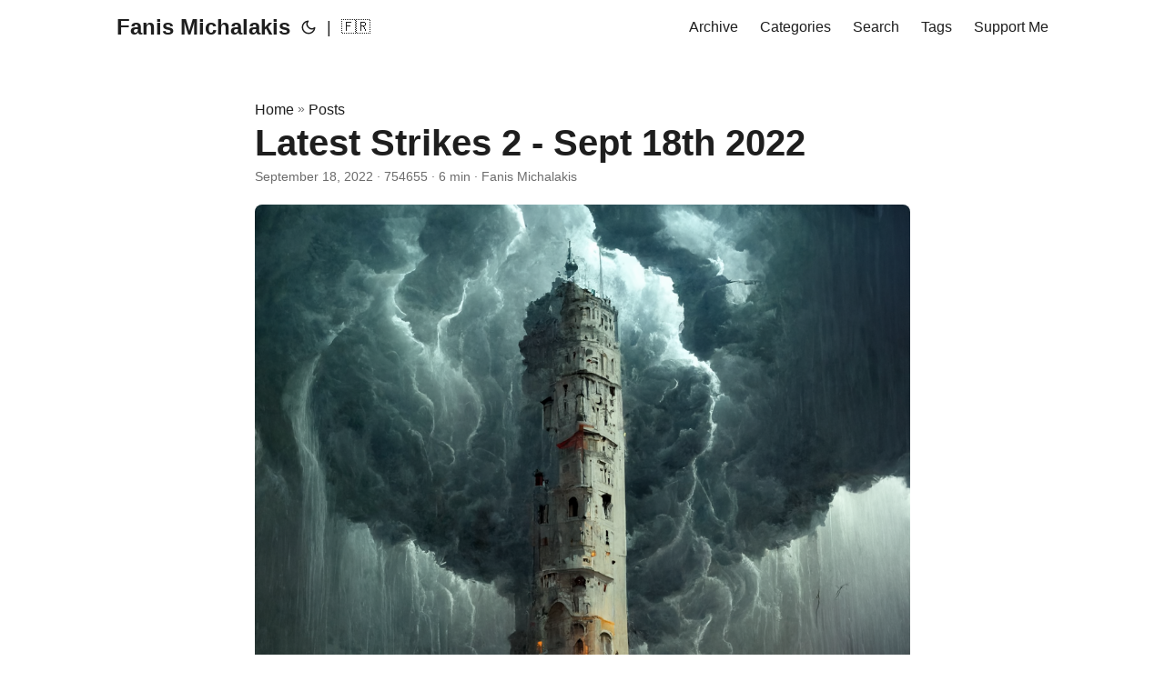

--- FILE ---
content_type: text/html
request_url: https://fanismichalakis.fr/posts/latest-strikes-2/
body_size: 9345
content:
<!DOCTYPE html>
<html lang="en" dir="auto">

<head><meta charset="utf-8">
<meta http-equiv="X-UA-Compatible" content="IE=edge">
<meta name="viewport" content="width=device-width, initial-scale=1, shrink-to-fit=no">
<meta name="robots" content="index, follow">
<title>Latest Strikes 2 - Sept 18th 2022 | Fanis Michalakis</title>
<meta name="keywords" content="bitcoin, lightning" />
<meta name="description" content="Howdy! Welcome to this second edition of Lightning Strikes, your weekly recap of new shiny things in the world of Lightning. LFG!
Ecosystem LN Markets Release LN Markets published a new release, which includes the lifting of trading limits from 2 million sats to 10 million (eg 0.1 BTC), Lightning Node Connect support (where you can interact with your LND node directly from the browser), new multilanguage support (starting with Spanish and French), as well as free internal transfers between LN Markets users and the (here comes the controversy) adoption of the Sat Symbol (aka kebab-symbol).">
<meta name="author" content="Fanis Michalakis">
<link rel="canonical" href="https://fanismichalakis.fr/posts/latest-strikes-2/" />
<meta name="lightning" content="fanis@lnmarkets.com">
<link crossorigin="anonymous" href="/assets/css/stylesheet.min.8878ecbcc43fc7a6a40f8ff70b6ac6128a0edf8e8a43241c0af96a1421ee602e.css" integrity="sha256-iHjsvMQ/x6akD4/3C2rGEooO346KQyQcCvlqFCHuYC4=" rel="preload stylesheet" as="style">
<script defer crossorigin="anonymous" src="/assets/js/highlight.min.b95bacdc39e37a332a9f883b1e78be4abc1fdca2bc1f2641f55e3cd3dabd4d61.js" integrity="sha256-uVus3DnjejMqn4g7Hni&#43;Srwf3KK8HyZB9V4809q9TWE="
    onload="hljs.initHighlightingOnLoad();"></script>
<link rel="icon" href="https://fanismichalakis.fr/favicon.ico">
<link rel="icon" type="image/png" sizes="16x16" href="https://fanismichalakis.fr/favicon-16x16.png">
<link rel="icon" type="image/png" sizes="32x32" href="https://fanismichalakis.fr/favicon-32x32.png">
<link rel="apple-touch-icon" href="https://fanismichalakis.fr/apple-touch-icon.png">
<link rel="mask-icon" href="https://fanismichalakis.fr/safari-pinned-tab.svg">
<link rel="manifest" href="https://fanismichalakis.fr/site.webmanifest">
<meta name="theme-color" content="#2e2e33">
<meta name="msapplication-TileColor" content="#da532c">
<link rel="alternate" hreflang="en" href="https://fanismichalakis.fr/posts/latest-strikes-2/" />
<noscript>
    <style>
        #theme-toggle,
        .top-link {
            display: none;
        }

    </style>
    <style>
        @media (prefers-color-scheme: dark) {
            :root {
                --theme: rgb(29, 30, 32);
                --entry: rgb(46, 46, 51);
                --primary: rgb(218, 218, 219);
                --secondary: rgb(155, 156, 157);
                --tertiary: rgb(65, 66, 68);
                --content: rgb(196, 196, 197);
                --hljs-bg: rgb(46, 46, 51);
                --code-bg: rgb(55, 56, 62);
                --border: rgb(51, 51, 51);
            }

            .list {
                background: var(--theme);
            }

            .list:not(.dark)::-webkit-scrollbar-track {
                background: 0 0;
            }

            .list:not(.dark)::-webkit-scrollbar-thumb {
                border-color: var(--theme);
            }
        }

    </style>
</noscript><meta property="og:title" content="Latest Strikes 2 - Sept 18th 2022" />
<meta property="og:description" content="Howdy! Welcome to this second edition of Lightning Strikes, your weekly recap of new shiny things in the world of Lightning. LFG!
Ecosystem LN Markets Release LN Markets published a new release, which includes the lifting of trading limits from 2 million sats to 10 million (eg 0.1 BTC), Lightning Node Connect support (where you can interact with your LND node directly from the browser), new multilanguage support (starting with Spanish and French), as well as free internal transfers between LN Markets users and the (here comes the controversy) adoption of the Sat Symbol (aka kebab-symbol)." />
<meta property="og:type" content="article" />
<meta property="og:url" content="https://fanismichalakis.fr/posts/latest-strikes-2/" />
<meta property="og:image" content="https://fanismichalakis.fr/../images/realistic_ivory_tower_whit_thunderstorm_92999d8a-fe06-4bd3-9fe2-a669c174bb45.png" /><meta property="article:section" content="posts" />
<meta property="article:published_time" content="2022-09-18T14:00:00&#43;02:00" />
<meta property="article:modified_time" content="2022-09-18T14:00:00&#43;02:00" />

<meta name="twitter:card" content="summary_large_image" />
<meta name="twitter:image" content="https://fanismichalakis.fr/../images/realistic_ivory_tower_whit_thunderstorm_92999d8a-fe06-4bd3-9fe2-a669c174bb45.png" />
<meta name="twitter:title" content="Latest Strikes 2 - Sept 18th 2022"/>
<meta name="twitter:description" content="Howdy! Welcome to this second edition of Lightning Strikes, your weekly recap of new shiny things in the world of Lightning. LFG!
Ecosystem LN Markets Release LN Markets published a new release, which includes the lifting of trading limits from 2 million sats to 10 million (eg 0.1 BTC), Lightning Node Connect support (where you can interact with your LND node directly from the browser), new multilanguage support (starting with Spanish and French), as well as free internal transfers between LN Markets users and the (here comes the controversy) adoption of the Sat Symbol (aka kebab-symbol)."/>


<script type="application/ld+json">
{
  "@context": "https://schema.org",
  "@type": "BreadcrumbList",
  "itemListElement": [, 
    {
      "@type": "ListItem",
      "position":  2 ,
      "name": "Posts",
      "item": "https://fanismichalakis.fr/posts/"
    }, 
    {
      "@type": "ListItem",
      "position":  3 ,
      "name": "Latest Strikes 2 - Sept 18th 2022",
      "item": "https://fanismichalakis.fr/posts/latest-strikes-2/"
    }
  ]
}
</script>
<script type="application/ld+json">
{
  "@context": "https://schema.org",
  "@type": "BlogPosting",
  "headline": "Latest Strikes 2 - Sept 18th 2022",
  "name": "Latest Strikes 2 - Sept 18th 2022",
  "description": "Howdy! Welcome to this second edition of Lightning Strikes, your weekly recap of new shiny things in the world of Lightning. LFG!\nEcosystem LN Markets Release LN Markets published a new release, which includes the lifting of trading limits from 2 million sats to 10 million (eg 0.1 BTC), Lightning Node Connect support (where you can interact with your LND node directly from the browser), new multilanguage support (starting with Spanish and French), as well as free internal transfers between LN Markets users and the (here comes the controversy) adoption of the Sat Symbol (aka kebab-symbol).",
  "keywords": [
    "bitcoin", "lightning"
  ],
  "articleBody": "Howdy! Welcome to this second edition of Lightning Strikes, your weekly recap of new shiny things in the world of Lightning. LFG!\nEcosystem LN Markets Release LN Markets published a new release, which includes the lifting of trading limits from 2 million sats to 10 million (eg 0.1 BTC), Lightning Node Connect support (where you can interact with your LND node directly from the browser), new multilanguage support (starting with Spanish and French), as well as free internal transfers between LN Markets users and the (here comes the controversy) adoption of the Sat Symbol (aka kebab-symbol).\nThe company also tweeted an update of their Lightning node’s routing metrics. They reached a new monthly ATH in terms of routed volume this September with 58 BTC forwarded, and the month isn’t even over! On aggregate, their Lightning node routed 600 BTC since its creation.\nLN Markets is a Lightning native, KYC-free trading platform for Bitcoin derivatives (futures and options). It leverages the Lightning Network instant settlement and low fees to enable users to enter and exit positions directly from their own non-custodial wallets. The funds are on the platform only while a trade is open.\nDisclaimer: I’m a developer at LN Markets, so by definition their releases always catch my eye.\nValue4Value in Wordpress Michael 'Bumi' Bumann from Alby published a short YouTube video demonstrating how easy it is to accept Lightning donations on a WordPress website, thanks to the plugin developed by Alby.\nInstall the plugin, set it up (can be as easy as pasting a Lightning Address), and you’re good to go! You can now add Lightning donation buttons in all your posts, just like you’d do with any other WordPress component. Once again, the Alby team rocks! 🤘\nWallets \u0026 Tools Cashu Calle (the genius behind LightningTipBot) released Cashu, a Chaumian Ecash wallet and mint with Lighnting support.\nChaumian Ecash comes from the prehistory of Bitcoin, but can still play a role in a world where Bitcoin is. The idea is quite simple: users can create tokens and ask for a signature from the central server, which blindly sign them. The server doesn’t know exactly what the token it just signed was, but it can check that some condition (such as a deposit for some amount) have been fulfilled before signing it.\nUsers can then send signed tokens to each other. Upon receiving tokens from someone else, a user must ask the server to burn them and sign new tokens for the same amount. This is how double-spend is prevented.\nIn Cashu, users can deposit funds in the mint with Lightning, simply by paying an invoice. Once the invoice is paid, the server will sign the tokens.\nAlternatively, users can withdraw to Lightning simply by sending an invoice to the server, which will burn the corresponding tokens and send the sats on Lightning.\nCalle just released a demo showing Lightning fast deposit and withdrawal to and from a mint, as well as sending tokens between users.\nBefore you go nuts on Cashu, please remember that the software was just released and is still pretty experimental. So don’t send to much money (which should more generally apply to any custodial setup anyway)!\nLightning Support in Mercury Speaking of Lightning integration in server-based constructs on top of Bitcoin, something is brewing in Mercury Wallet!\nProgress on lightning Network integration #LightningNetwork #bitcoin #bitcoinprivacy pic.twitter.com/T5D6J7LhNl\n— Mercury Wallet (@mercury_wallet) September 16, 2022 Specs \u0026 Implems Remote Signing in LND Remote Signing is the idea of separating a Lightning node in two entities (preferrably running on distinct hadware): one that only has public key material and is in charge of almost everyting (P2P, invoicing, etc.) ; and a second one (the signer) that stores private keys and only does one thing: signing transactions.\nThe signer can be running on a very tightly secured network that only allows for one connection: the signing requests from the main node. This enhances the security of a Lightning node, allows for cool features such as kill switches, and more!\nA pull request was published by openoms this week, which implements Remote Signing in Galoy’s version of LND.\nBlinded Routes in Eclair Blinded Routes allow a receiver to conceal its identity on the network from the sender. The idea is that instead of the sender computing the whole route, the receiver will compute part of the route (eg a path going from some node J to them), and ask the sender to compute the route between them and J). This can be visualized in the following representation by Evan Kaloudis and @futurepaul\nWorking on visualizing blinded routing on the Lightning Network w/ @futurepaul pic.twitter.com/4aH2WdHQVF\n— EVAN KALOUDIS (@evankaloudis) September 13, 2022 The second part of the route (the one computed by the receiver) is hidden in the invoice, encrypted so that the sender can’t read it, as well as any intermediary node until J, which then read it and proceeds to forwarding the payment along the route selected by the receiver.\nThis is a great improvement for the privacy on Lightning, and will soon make its way into Eclair (as well as all the Lightning implems, in due course).\n👉 The pull requests: pull request and pull request.\nPapers \u0026 Reports The Lightning Report #1 LN.capital released the first edition of their Lightning Report. This issue focuses on routing nodes (which they define as nodes having more than 1 BTC in aggregate capacity and more than 10 channels).\nThe report is concise enough that I recommend its lecture to everyone, but here are a few highlights:\nin terms of capacity, routing nodes represent 87% of the network. Of this 87%, almost one half corresponds to “big nodes” (routing nodes with more than 40 BTC aggregate capacity), in terms of number of nodes, the routing nodes only represent around 5% of the nerwork, in the last two weeks, the absolute number of nodes has stayed approximately the same, while the number of routing nodes increased by around 2%. This 3 observations draw the picture of a Lightning network where the liquidity is concentrated in a few nodes (around 930 nodes) ; and this concentration seems to be slowly increasing (at least it has been in the last 2 weeks).\nLN.capital is the company building Torq, a free and open source software helping routing nodes manage their capital efficiently on the Lightning Network.\nClosing Bit Ta parole surgit -\nComme un coup de fusain sur une page blanche\nMarque fugace, murmurée, répétée, oubliée aussi\nUn jour peut-être un sculpteur s’en saisira\nEt la gravera dans le marbre.\nIf you enjoyed this recap, you can show your appreciation by throwing a few coins in one of the jars. The BTC Pay jar opens in a new tab, while the LN Address jar is a one-click button (with Alby) to send sats to fanis @ lnmarkets.com.\nThank you!\n🎩 BTC Pay 🏦 ✉️ LN Address 🐝 ",
  "wordCount" : "1153",
  "inLanguage": "en",
  "image":"https://fanismichalakis.fr/../images/realistic_ivory_tower_whit_thunderstorm_92999d8a-fe06-4bd3-9fe2-a669c174bb45.png","datePublished": "2022-09-18T14:00:00+02:00",
  "dateModified": "2022-09-18T14:00:00+02:00",
  "author":{
    "@type": "Person",
    "name": "Fanis Michalakis"
  },
  "mainEntityOfPage": {
    "@type": "WebPage",
    "@id": "https://fanismichalakis.fr/posts/latest-strikes-2/"
  },
  "publisher": {
    "@type": "Organization",
    "name": "Fanis Michalakis",
    "logo": {
      "@type": "ImageObject",
      "url": "https://fanismichalakis.fr/favicon.ico"
    }
  }
}
</script>
</head>

<body class="" id="top">
<script>
    if (localStorage.getItem("pref-theme") === "dark") {
        document.body.classList.add('dark');
    } else if (localStorage.getItem("pref-theme") === "light") {
        document.body.classList.remove('dark')
    } else if (window.matchMedia('(prefers-color-scheme: dark)').matches) {
        document.body.classList.add('dark');
    }

</script>

<header class="header">
    <nav class="nav">
        <div class="logo">
            <a href="https://fanismichalakis.fr" accesskey="h" title="Fanis Michalakis (Alt + H)">Fanis Michalakis</a>
            <span class="logo-switches">
                <button id="theme-toggle" accesskey="t" title="(Alt + T)">
                    <svg id="moon" xmlns="http://www.w3.org/2000/svg" width="24" height="24" viewBox="0 0 24 24"
                        fill="none" stroke="currentColor" stroke-width="2" stroke-linecap="round"
                        stroke-linejoin="round">
                        <path d="M21 12.79A9 9 0 1 1 11.21 3 7 7 0 0 0 21 12.79z"></path>
                    </svg>
                    <svg id="sun" xmlns="http://www.w3.org/2000/svg" width="24" height="24" viewBox="0 0 24 24"
                        fill="none" stroke="currentColor" stroke-width="2" stroke-linecap="round"
                        stroke-linejoin="round">
                        <circle cx="12" cy="12" r="5"></circle>
                        <line x1="12" y1="1" x2="12" y2="3"></line>
                        <line x1="12" y1="21" x2="12" y2="23"></line>
                        <line x1="4.22" y1="4.22" x2="5.64" y2="5.64"></line>
                        <line x1="18.36" y1="18.36" x2="19.78" y2="19.78"></line>
                        <line x1="1" y1="12" x2="3" y2="12"></line>
                        <line x1="21" y1="12" x2="23" y2="12"></line>
                        <line x1="4.22" y1="19.78" x2="5.64" y2="18.36"></line>
                        <line x1="18.36" y1="5.64" x2="19.78" y2="4.22"></line>
                    </svg>
                </button>
                <ul class="lang-switch"><li>|</li>
                    <li>
                        <a href="https://fanismichalakis.fr/fr/" title="French"
                            aria-label=":fr:">🇫🇷</a>
                    </li>
                </ul>
            </span>
        </div>
        <ul id="menu">
            <li>
                <a href="https://fanismichalakis.fr/archives" title="Archive">
                    <span>Archive</span>
                </a>
            </li>
            <li>
                <a href="https://fanismichalakis.fr/categories/" title="Categories">
                    <span>Categories</span>
                </a>
            </li>
            <li>
                <a href="https://fanismichalakis.fr/search/" title="Search (Alt &#43; /)" accesskey=/>
                    <span>Search</span>
                </a>
            </li>
            <li>
                <a href="https://fanismichalakis.fr/tags/" title="Tags">
                    <span>Tags</span>
                </a>
            </li>
            <li>
                <a href="https://fanismichalakis.fr/support-me" title="Support Me">
                    <span>Support Me</span>
                </a>
            </li>
        </ul>
    </nav>
</header>
<main class="main">

<article class="post-single">
  <header class="post-header">
    <div class="breadcrumbs"><a href="https://fanismichalakis.fr">Home</a>&nbsp;»&nbsp;<a href="https://fanismichalakis.fr/posts/">Posts</a></div>
    <h1 class="post-title">
      Latest Strikes 2 - Sept 18th 2022
    </h1>
    <div class="post-meta">

<span title='2022-09-18 14:00:00 +0200 CEST'>September 18, 2022</span>&nbsp;·&nbsp;754655&nbsp;·&nbsp;6 min&nbsp;·&nbsp;Fanis Michalakis

</div>
  </header> 
<figure class="entry-cover"><img loading="lazy" src="https://fanismichalakis.fr/../images/realistic_ivory_tower_whit_thunderstorm_92999d8a-fe06-4bd3-9fe2-a669c174bb45.png" alt="Realistic ivory tower with thunderstom">
        <p>&lsquo;Realistic ivory tower whit (<em>sic</em>) thunderstom&rsquo; Generated with Midjourney.</p>
</figure><div class="toc">
    <details >
        <summary accesskey="c" title="(Alt + C)">
            <span class="details">Table of Contents</span>
        </summary>

        <div class="inner"><ul>
                <li>
                    <a href="#ecosystem" aria-label="Ecosystem">Ecosystem</a><ul>
                        
                <li>
                    <a href="#ln-markets-release" aria-label="LN Markets Release">LN Markets Release</a></li>
                <li>
                    <a href="#value4value-in-wordpress" aria-label="Value4Value in Wordpress">Value4Value in Wordpress</a></li></ul>
                </li>
                <li>
                    <a href="#wallets--tools" aria-label="Wallets &amp;amp; Tools">Wallets &amp; Tools</a><ul>
                        
                <li>
                    <a href="#cashu" aria-label="Cashu">Cashu</a></li>
                <li>
                    <a href="#lightning-support-in-mercury" aria-label="Lightning Support in Mercury">Lightning Support in Mercury</a></li></ul>
                </li>
                <li>
                    <a href="#specs--implems" aria-label="Specs &amp;amp; Implems">Specs &amp; Implems</a><ul>
                        
                <li>
                    <a href="#remote-signing-in-lnd" aria-label="Remote Signing in LND">Remote Signing in LND</a></li>
                <li>
                    <a href="#blinded-routes-in-eclair" aria-label="Blinded Routes in Eclair">Blinded Routes in Eclair</a></li></ul>
                </li>
                <li>
                    <a href="#papers--reports" aria-label="Papers &amp;amp; Reports">Papers &amp; Reports</a><ul>
                        
                <li>
                    <a href="#the-lightning-report-1" aria-label="The Lightning Report #1">The Lightning Report #1</a></li></ul>
                </li>
                <li>
                    <a href="#closing-bit" aria-label="Closing Bit">Closing Bit</a>
                </li>
            </ul>
        </div>
    </details>
</div>

  <div class="post-content"><p>Howdy! Welcome to this second edition of Lightning Strikes, your weekly recap of new shiny things in the world of Lightning. LFG!</p>
<h2 id="ecosystem">Ecosystem<a hidden class="anchor" aria-hidden="true" href="#ecosystem">#</a></h2>
<h3 id="ln-markets-release">LN Markets Release<a hidden class="anchor" aria-hidden="true" href="#ln-markets-release">#</a></h3>
<p><a href="https://lnmarkets.com" rel="noopener" target="_blank">LN Markets</a> published a new <a href="https://nitter.net/LNMarkets/status/1569343500923052032" rel="noopener" target="_blank">release</a>, which includes the lifting of trading limits from 2 million sats to 10 million (eg 0.1 BTC), Lightning Node Connect support (where you can interact with your LND node directly from the browser), new multilanguage support (starting with Spanish and French), as well as free internal transfers between LN Markets users and the (here comes the controversy) adoption of the <a href="https://satsymbol.com/" rel="noopener" target="_blank">Sat Symbol</a> (aka kebab-symbol).</p>
<p>The company also <a href="https://nitter.net/LNMarkets/status/1570795363493347328" rel="noopener" target="_blank">tweeted</a> an update of their Lightning node&rsquo;s routing metrics. They reached a new monthly ATH in terms of routed volume this September with 58 BTC forwarded, and the month isn&rsquo;t even over! On aggregate, their Lightning node routed 600 BTC since its creation.</p>
<p><em>LN Markets is a Lightning native, KYC-free trading platform for Bitcoin derivatives (futures and options). It leverages the Lightning Network instant settlement and low fees to enable users to enter and exit positions directly from their own non-custodial wallets. The funds are on the platform only while a trade is open.</em></p>
<p>Disclaimer: I&rsquo;m a developer at LN Markets, so by definition their releases always catch my eye.</p>
<h3 id="value4value-in-wordpress">Value4Value in Wordpress<a hidden class="anchor" aria-hidden="true" href="#value4value-in-wordpress">#</a></h3>
<p><a href="https://nitter.net/Bumi" rel="noopener" target="_blank">Michael &#39;Bumi&#39; Bumann</a> from <a href="https://getalby.com" rel="noopener" target="_blank">Alby</a> published a short <a href="https://www.youtube.com/watch?v=2vJyTLrhR9g" rel="noopener" target="_blank">YouTube video</a> demonstrating how easy it is to accept Lightning donations on a WordPress website, thanks to the plugin developed by Alby.</p>
<p>Install the plugin, set it up (can be as easy as pasting a Lightning Address), and you&rsquo;re good to go! You can now add Lightning donation buttons in all your posts, just like you&rsquo;d do with any other WordPress component. Once again, the Alby team rocks! 🤘</p>
<h2 id="wallets--tools">Wallets &amp; Tools<a hidden class="anchor" aria-hidden="true" href="#wallets--tools">#</a></h2>
<h3 id="cashu">Cashu<a hidden class="anchor" aria-hidden="true" href="#cashu">#</a></h3>
<p><a href="https://nitter.net/callebtc" rel="noopener" target="_blank">Calle</a> (the genius behind <a href="https://nitter.net/LightningTipB0t" rel="noopener" target="_blank">LightningTipBot</a>) released <a href="https://nitter.net/callebtc/status/1569986110272540674" rel="noopener" target="_blank">Cashu</a>, a Chaumian Ecash wallet and mint with Lighnting support.</p>
<p>Chaumian Ecash comes from the prehistory of Bitcoin, but can still play a role in a world where Bitcoin <em>is</em>. The idea is quite simple: users can create tokens and ask for a signature from the central server, which blindly sign them. The server doesn&rsquo;t know exactly what the token it just signed was, but it can check that some condition (such as a deposit for some amount) have been fulfilled before signing it.</p>
<p>Users can then send signed tokens to each other. Upon receiving tokens from someone else, a user must ask the server to burn them and sign new tokens for the same amount. This is how double-spend is prevented.</p>
<p>In Cashu, users can deposit funds in the mint with Lightning, simply by paying an invoice. Once the invoice is paid, the server will sign the tokens.</p>
<p>Alternatively, users can withdraw to Lightning simply by sending an invoice to the server, which will burn the corresponding tokens and send the sats on Lightning.</p>
<p>Calle just released a <a href="https://nitter.net/callebtc/status/1571026663147966467" rel="noopener" target="_blank">demo</a> showing Lightning fast deposit and withdrawal to and from a mint, as well as sending tokens between users.</p>
<p>Before you go nuts on Cashu, please remember that the software was just released and is still pretty experimental. So don&rsquo;t send to much money (which should more generally apply to any custodial setup anyway)!</p>
<h3 id="lightning-support-in-mercury">Lightning Support in Mercury<a hidden class="anchor" aria-hidden="true" href="#lightning-support-in-mercury">#</a></h3>
<p>Speaking of Lightning integration in server-based constructs on top of Bitcoin, <a href="https://nitter.net/mercury_wallet/status/1570818987008884736" rel="noopener" target="_blank">something</a> is brewing in Mercury Wallet!</p>

  <blockquote class="twitter-tweet" data-dnt="true"><p lang="en" dir="ltr">Progress on lightning Network integration <a href="https://twitter.com/hashtag/LightningNetwork?src=hash&amp;ref_src=twsrc%5Etfw">#LightningNetwork</a> <a href="https://twitter.com/hashtag/bitcoin?src=hash&amp;ref_src=twsrc%5Etfw">#bitcoin</a> <a href="https://twitter.com/hashtag/bitcoinprivacy?src=hash&amp;ref_src=twsrc%5Etfw">#bitcoinprivacy</a> <a href="https://t.co/T5D6J7LhNl">pic.twitter.com/T5D6J7LhNl</a></p>&mdash; Mercury Wallet (@mercury_wallet) <a href="https://twitter.com/mercury_wallet/status/1570818987008884736?ref_src=twsrc%5Etfw">September 16, 2022</a></blockquote>

<h2 id="specs--implems">Specs &amp; Implems<a hidden class="anchor" aria-hidden="true" href="#specs--implems">#</a></h2>
<h3 id="remote-signing-in-lnd">Remote Signing in LND<a hidden class="anchor" aria-hidden="true" href="#remote-signing-in-lnd">#</a></h3>
<p>Remote Signing is the idea of separating a Lightning node in two entities (preferrably running on distinct hadware): one that only has public key material and is in charge of almost everyting (P2P, invoicing, etc.) ; and a second one (the signer) that stores private keys and only does one thing: signing transactions.</p>
<p>The signer can be running on a very tightly secured network that only allows for one connection: the signing requests from the main node. This enhances the security of a Lightning node, allows for cool features such as <em>kill switches</em>, and more!</p>
<p>A <a href="https://github.com/GaloyMoney/charts/pull/1581" rel="noopener" target="_blank">pull request</a> was published by <a href="https://nitter.net/openoms" rel="noopener" target="_blank">openoms</a> this week, which implements Remote Signing in Galoy&rsquo;s version of LND.</p>
<h3 id="blinded-routes-in-eclair">Blinded Routes in Eclair<a hidden class="anchor" aria-hidden="true" href="#blinded-routes-in-eclair">#</a></h3>
<p>Blinded Routes allow a receiver to conceal its identity on the network from the sender. The idea is that instead of the sender computing the whole route, the receiver will compute part of the route (eg a path going from some node J to them), and ask the sender to compute the route between them and J). This can be visualized in the following <a href="https://nitter.net/evankaloudis/status/1569688244287340545" rel="noopener" target="_blank">representation</a> by <a href="https://nitter.net/evankaloudis" rel="noopener" target="_blank">Evan Kaloudis</a> and <a href="https://nitter.net/futurepaul" rel="noopener" target="_blank">@futurepaul</a></p>

  <blockquote class="twitter-tweet" data-dnt="true"><p lang="en" dir="ltr">Working on visualizing blinded routing on the Lightning Network w/ <a href="https://twitter.com/futurepaul?ref_src=twsrc%5Etfw">@futurepaul</a> <a href="https://t.co/4aH2WdHQVF">pic.twitter.com/4aH2WdHQVF</a></p>&mdash; EVAN KALOUDIS (@evankaloudis) <a href="https://twitter.com/evankaloudis/status/1569688244287340545?ref_src=twsrc%5Etfw">September 13, 2022</a></blockquote>

<p>The second part of the route (the one computed by the receiver) is hidden in the invoice, encrypted so that the sender can&rsquo;t read it, as well as any intermediary node until J, which then read it and proceeds to forwarding the payment along the route selected by the receiver.</p>
<p>This is a great improvement for the privacy on Lightning, and will soon make its way into <a href="https://nitter.net/evankaloudis/status/1569352483587121152" rel="noopener" target="_blank">Eclair</a> (as well as all the Lightning implems, in <a href="https://www.youtube.com/watch?v=wrkxkBSvOUg&amp;t=79s" rel="noopener" target="_blank">due course</a>).</p>
<p>👉 The pull requests: <a href="https://github.com/ACINQ/eclair/pull/2401" rel="noopener" target="_blank">pull request</a> and <a href="https://github.com/ACINQ/eclair/pull/2416" rel="noopener" target="_blank">pull request</a>.</p>
<h2 id="papers--reports">Papers &amp; Reports<a hidden class="anchor" aria-hidden="true" href="#papers--reports">#</a></h2>
<h3 id="the-lightning-report-1">The Lightning Report #1<a hidden class="anchor" aria-hidden="true" href="#the-lightning-report-1">#</a></h3>
<p><a href="https://ln.capital" rel="noopener" target="_blank">LN.capital</a> released the <a href="https://nitter.net/LN_Capital/status/1570728144293998598" rel="noopener" target="_blank">first edition</a> of their Lightning Report. This issue focuses on routing nodes (which they define as nodes having more than 1 BTC in aggregate capacity and more than 10 channels).</p>
<p>The report is concise enough that I recommend its lecture to everyone, but here are a few highlights:</p>
<ul>
<li>in terms of capacity, routing nodes represent 87% of the network. Of this 87%, almost one half corresponds to &ldquo;big nodes&rdquo; (routing nodes with more than 40 BTC aggregate capacity),</li>
<li>in terms of number of nodes, the routing nodes only represent around 5% of the nerwork,</li>
<li>in the last two weeks, the absolute number of nodes has stayed approximately the same, while the number of routing nodes increased by around 2%.</li>
</ul>
<p>This 3 observations draw the picture of a Lightning network where the liquidity is concentrated in <em>a few</em> nodes (around 930 nodes) ; and this concentration seems to be slowly increasing (at least it has been in the last 2 weeks).</p>
<p><em>LN.capital is the company building <a href="https://github.com/lncapital/torq" rel="noopener" target="_blank">Torq</a>, a free and open source software helping routing nodes manage their capital efficiently on the Lightning Network.</em></p>
<h2 id="closing-bit">Closing Bit<a hidden class="anchor" aria-hidden="true" href="#closing-bit">#</a></h2>











  





  


<blockquote>
  <p>Ta parole surgit -<br>
Comme un coup de fusain sur une page blanche<br>
Marque fugace, murmurée, répétée, oubliée aussi<br>
Un jour peut-être un sculpteur s&rsquo;en saisira<br>
Et la gravera dans le marbre.</p>
  <footer>
    <strong></strong>
    
      
        
      
    
  </footer>
</blockquote>

<hr>
<p>If you enjoyed this recap, you can show your appreciation by throwing a few coins in one of the jars. The BTC Pay jar opens in a new tab, while the LN Address jar is a one-click button (with Alby) to send sats to <em>fanis @ lnmarkets.com</em>.</p>
<p>Thank you!</p>
<div style="display: inline-grid;grid-template-columns: 50% 50%;align-items: center;width: 100%">
    <div>
        
        
        <div class="action-buttons">
            <a class="button button-medium" href="https://btcpay.fanismichalakis.fr/apps/2dTq39Qoj9oJrFdBTQNTXu2MjbMh/pos" target="_blank" style="background-color: #51b13e;">
                 🎩 BTC Pay 🏦
            </a>
        </div>
        
        <style>
            .action-buttons {
            font-family: Roboto,sans-serif;
            text-align: center;
            margin-top: 1em;
            margin-bottom: 2em;
        }
        
        .button-medium {
            font-weight: 700;
        }
        
            .button {
                border: 0;
                text-align: center;
                display: inline-block;
                padding: .5em 2em;
                margin: .21em;
                color: #fff!important;
                border-radius: 8px;
                text-decoration: none!important;
                transition: box-shadow .2s ease-out;
            }
        </style>
        

    </div>
    <div>
        
        
        
        <div class="action-buttons">
            <a class="button button-medium" href="lightning:fanis@lnmarkets.com" target="_blank" rel="external" style="background-color: #f5ac11;">
                ✉️ LN Address 🐝
            </a>
        </div>
        
        
        <style>
            .action-buttons {
            font-family: Roboto,sans-serif;
            text-align: center;
            margin-top: 1em;
            margin-bottom: 2em;
        }
        
        .button-medium {
            font-weight: 700;
        }
        
            .button {
                border: 0;
                text-align: center;
                display: inline-block;
                padding: .5em 2em;
                margin: .21em;
                color: #fff!important;
                border-radius: 8px;
                text-decoration: none!important;
                transition: box-shadow .2s ease-out;
            }
        </style>
        

    </div>
</div>


  </div>

  <footer class="post-footer">
    <ul class="post-tags">
      <li><a href="https://fanismichalakis.fr/tags/bitcoin/">bitcoin</a></li>
      <li><a href="https://fanismichalakis.fr/tags/lightning/">lightning</a></li>
    </ul>
<nav class="paginav">
  <a class="prev" href="https://fanismichalakis.fr/posts/latest-strikes-3/">
    <span class="title">« Prev Page</span>
    <br>
    <span>Latest Strikes 3 - Sept 26th 2022</span>
  </a>
  <a class="next" href="https://fanismichalakis.fr/posts/latest-strikes-1/">
    <span class="title">Next Page »</span>
    <br>
    <span>Latest Strikes - Sept 11th 2022</span>
  </a>
</nav>

  </footer>
</article>
    </main>
    
<footer class="footer">
    <span>&copy; 2023 <a href="https://fanismichalakis.fr">Fanis Michalakis</a></span>
    <span>
        Powered by
        <a href="https://gohugo.io/" rel="noopener noreferrer" target="_blank">Hugo</a> &
        <a href="https://github.com/fanismichalakis/hugo-PaperMod2.0" rel="noopener" target="_blank">PaperMod2.0</a>
    </span>
</footer>
<a href="#top" aria-label="go to top" title="Go to Top (Alt + G)" class="top-link" id="top-link" accesskey="g">
    <svg xmlns="http://www.w3.org/2000/svg" viewBox="0 0 12 6" fill="currentColor">
        <path d="M12 6H0l6-6z" />
    </svg>
</a>

<script>
    let menu = document.getElementById('menu')
    if (menu) {
        menu.scrollLeft = localStorage.getItem("menu-scroll-position");
        menu.onscroll = function () {
            localStorage.setItem("menu-scroll-position", menu.scrollLeft);
        }
    }

    document.querySelectorAll('a[href^="#"]').forEach(anchor => {
        anchor.addEventListener("click", function (e) {
            e.preventDefault();
            var id = this.getAttribute("href").substr(1);
            if (!window.matchMedia('(prefers-reduced-motion: reduce)').matches) {
                document.querySelector(`[id='${decodeURIComponent(id)}']`).scrollIntoView({
                    behavior: "smooth"
                });
            } else {
                document.querySelector(`[id='${decodeURIComponent(id)}']`).scrollIntoView();
            }
            if (id === "top") {
                history.replaceState(null, null, " ");
            } else {
                history.pushState(null, null, `#${id}`);
            }
        });
    });

</script>
<script>
    var mybutton = document.getElementById("top-link");
    window.onscroll = function () {
        if (document.body.scrollTop > 800 || document.documentElement.scrollTop > 800) {
            mybutton.style.visibility = "visible";
            mybutton.style.opacity = "1";
        } else {
            mybutton.style.visibility = "hidden";
            mybutton.style.opacity = "0";
        }
    };

</script>
<script>
    document.getElementById("theme-toggle").addEventListener("click", () => {
        if (document.body.className.includes("dark")) {
            document.body.classList.remove('dark');
            localStorage.setItem("pref-theme", 'light');
        } else {
            document.body.classList.add('dark');
            localStorage.setItem("pref-theme", 'dark');
        }
    })

</script>
<script>
    document.querySelectorAll('pre > code').forEach((codeblock) => {
        const container = codeblock.parentNode.parentNode;

        const copybutton = document.createElement('button');
        copybutton.classList.add('copy-code');
        copybutton.innerText = 'copy';

        function copyingDone() {
            copybutton.innerText = 'copied!';
            setTimeout(() => {
                copybutton.innerText = 'copy';
            }, 2000);
        }

        copybutton.addEventListener('click', (cb) => {
            if ('clipboard' in navigator) {
                navigator.clipboard.writeText(codeblock.textContent);
                copyingDone();
                return;
            }

            const range = document.createRange();
            range.selectNodeContents(codeblock);
            const selection = window.getSelection();
            selection.removeAllRanges();
            selection.addRange(range);
            try {
                document.execCommand('copy');
                copyingDone();
            } catch (e) { };
            selection.removeRange(range);
        });

        if (container.classList.contains("highlight")) {
            container.appendChild(copybutton);
        } else if (container.parentNode.firstChild == container) {
            
        } else if (codeblock.parentNode.parentNode.parentNode.parentNode.parentNode.nodeName == "TABLE") {
            
            codeblock.parentNode.parentNode.parentNode.parentNode.parentNode.appendChild(copybutton);
        } else {
            
            codeblock.parentNode.appendChild(copybutton);
        }
    });
</script>
</body>

</html>
